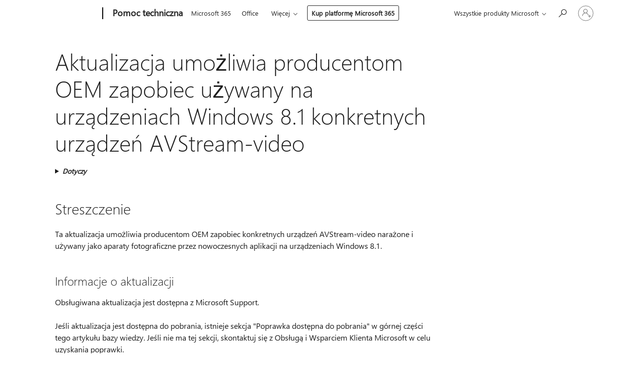

--- FILE ---
content_type: text/html; charset=utf-8
request_url: https://login.microsoftonline.com/common/oauth2/v2.0/authorize?client_id=ee272b19-4411-433f-8f28-5c13cb6fd407&redirect_uri=https%3A%2F%2Fsupport.microsoft.com%2Fsignin-oidc&response_type=code%20id_token&scope=openid%20profile%20offline_access&response_mode=form_post&nonce=639048099607885127.NjFiMDgzNzAtNDBkNy00ZTQwLTkxZDItMmMyNDhjYWQ3ZGE4OTQzYzdkMzktYzQ2Ni00OWMwLWFjMDEtNTU1YTBkYWM4MjIz&prompt=none&nopa=2&state=CfDJ8MF9taR5d3RHoynoKQkxN0CEkCLIqMDHevleyxq9PYdjB8BVUVMMWQQ4CJ4YrOM-M_P1TqoRQOzx0Bm6KvO-nTIUVqlmgZx9Bi0kIvlPkVSHWUzdV1G7k1YTc6wMVvvnHLTtKvWMgWmhZRGRgl8WAkmQHAp5hsFAXYSc6QmwKZuLX-z5DBIJx6syHRMW2C84xbNpDG-Sn8uDns3FBMNhmCnGOytb7DxyWAkDgUcGi6YSZe1UnXKmSZ6SJ-Qb0JNLFnSGw5FpN8J3nMwVkUdHTCMa6qMyZUWzWC92I9xWAbVzYNIRTRrezrsh9gDMJBsZdD4Y6H0vhPRXf6mMRoz1_jKF6fhI7mcbvw8ZQkCchVZs&x-client-SKU=ID_NET8_0&x-client-ver=8.12.1.0&sso_reload=true
body_size: 10136
content:


<!-- Copyright (C) Microsoft Corporation. All rights reserved. -->
<!DOCTYPE html>
<html>
<head>
    <title>Redirecting</title>
    <meta http-equiv="Content-Type" content="text/html; charset=UTF-8">
    <meta http-equiv="X-UA-Compatible" content="IE=edge">
    <meta name="viewport" content="width=device-width, initial-scale=1.0, maximum-scale=2.0, user-scalable=yes">
    <meta http-equiv="Pragma" content="no-cache">
    <meta http-equiv="Expires" content="-1">
    <meta name="PageID" content="FetchSessions" />
    <meta name="SiteID" content="" />
    <meta name="ReqLC" content="1033" />
    <meta name="LocLC" content="en-US" />

    
<meta name="robots" content="none" />

<script type="text/javascript" nonce='1_2K0n2aCNY9jt2x3N30Sw'>//<![CDATA[
$Config={"urlGetCredentialType":"https://login.microsoftonline.com/common/GetCredentialType?mkt=en-US","urlGoToAADError":"https://login.live.com/oauth20_authorize.srf?client_id=ee272b19-4411-433f-8f28-5c13cb6fd407\u0026scope=openid+profile+offline_access\u0026redirect_uri=https%3a%2f%2fsupport.microsoft.com%2fsignin-oidc\u0026response_type=code+id_token\u0026state=[base64]\u0026response_mode=form_post\u0026nonce=639048099607885127.NjFiMDgzNzAtNDBkNy00ZTQwLTkxZDItMmMyNDhjYWQ3ZGE4OTQzYzdkMzktYzQ2Ni00OWMwLWFjMDEtNTU1YTBkYWM4MjIz\u0026prompt=none\u0026x-client-SKU=ID_NET8_0\u0026x-client-Ver=8.12.1.0\u0026uaid=b1345bc71ba342e6ab01fbceeabfaf85\u0026msproxy=1\u0026issuer=mso\u0026tenant=common\u0026ui_locales=en-US\u0026epctrc=YyTgTxBOIDRzAkFbtzWZL83YHyn3J05ZHaxQI7hTo0Q%3d7%3a1%3aCANARY%3aKynuNmPPGxboD3AkiUOt2mV2hM4QfIeovqyCs7Lt7ls%3d\u0026epct=[base64]\u0026jshs=0\u0026nopa=2","urlAppError":"https://support.microsoft.com/signin-oidc","oAppRedirectErrorPostParams":{"error":"interaction_required","error_description":"Session information is not sufficient for single-sign-on.","state":"[base64]"},"iMaxStackForKnockoutAsyncComponents":10000,"fShowButtons":true,"urlCdn":"https://aadcdn.msauth.net/shared/1.0/","urlDefaultFavicon":"https://aadcdn.msauth.net/shared/1.0/content/images/favicon_a_eupayfgghqiai7k9sol6lg2.ico","urlPost":"/common/login","iPawnIcon":0,"sPOST_Username":"","fEnableNumberMatching":true,"sFT":"[base64]","sFTName":"flowToken","sCtx":"[base64]","fEnableOneDSClientTelemetry":true,"urlReportPageLoad":"https://login.microsoftonline.com/common/instrumentation/reportpageload?mkt=en-US","dynamicTenantBranding":null,"staticTenantBranding":null,"oAppCobranding":{},"iBackgroundImage":4,"arrSessions":[],"urlMsaStaticMeControl":"https://login.live.com/Me.htm?v=3","fApplicationInsightsEnabled":false,"iApplicationInsightsEnabledPercentage":0,"urlSetDebugMode":"https://login.microsoftonline.com/common/debugmode","fEnableCssAnimation":true,"fDisableAnimationIfAnimationEndUnsupported":true,"fSsoFeasible":true,"fAllowGrayOutLightBox":true,"fProvideV2SsoImprovements":true,"fUseMsaSessionState":true,"fIsRemoteNGCSupported":true,"urlLogin":"https://login.microsoftonline.com/common/reprocess?ctx=[base64]","urlDssoStatus":"https://login.microsoftonline.com/common/instrumentation/dssostatus","iSessionPullType":3,"fUseSameSite":true,"iAllowedIdentities":2,"isGlobalTenant":true,"uiflavor":1001,"fShouldPlatformKeyBeSuppressed":true,"fLoadStringCustomizationPromises":true,"fUseAlternateTextForSwitchToCredPickerLink":true,"fOfflineAccountVisible":false,"fEnableUserStateFix":true,"fShowAccessPassPeek":true,"fUpdateSessionPollingLogic":true,"fEnableShowPickerCredObservable":true,"fFetchSessionsSkipDsso":true,"fIsCiamUserFlowUxNewLogicEnabled":true,"fUseNonMicrosoftDefaultBrandingForCiam":true,"sCompanyDisplayName":"Microsoft Services","fRemoveCustomCss":true,"fFixUICrashForApiRequestHandler":true,"fShowUpdatedKoreanPrivacyFooter":true,"fUsePostCssHotfix":true,"fFixUserFlowBranding":true,"fEnablePasskeyNullFix":true,"fEnableRefreshCookiesFix":true,"fEnableWebNativeBridgeInterstitialUx":true,"fEnableWindowParentingFix":true,"fEnableNativeBridgeErrors":true,"urlAcmaServerPath":"https://login.microsoftonline.com","sTenantId":"common","sMkt":"en-US","fIsDesktop":true,"fUpdateConfigInit":true,"fLogDisallowedCssProperties":true,"fDisallowExternalFonts":true,"scid":1013,"hpgact":1800,"hpgid":7,"apiCanary":"[base64]","canary":"YyTgTxBOIDRzAkFbtzWZL83YHyn3J05ZHaxQI7hTo0Q=7:1:CANARY:KynuNmPPGxboD3AkiUOt2mV2hM4QfIeovqyCs7Lt7ls=","sCanaryTokenName":"canary","fSkipRenderingNewCanaryToken":false,"fEnableNewCsrfProtection":true,"correlationId":"b1345bc7-1ba3-42e6-ab01-fbceeabfaf85","sessionId":"f63c6c70-b289-4a48-a542-b5d14e0f0c00","sRingId":"R4","locale":{"mkt":"en-US","lcid":1033},"slMaxRetry":2,"slReportFailure":true,"strings":{"desktopsso":{"authenticatingmessage":"Trying to sign you in"}},"enums":{"ClientMetricsModes":{"None":0,"SubmitOnPost":1,"SubmitOnRedirect":2,"InstrumentPlt":4}},"urls":{"instr":{"pageload":"https://login.microsoftonline.com/common/instrumentation/reportpageload","dssostatus":"https://login.microsoftonline.com/common/instrumentation/dssostatus"}},"browser":{"ltr":1,"Chrome":1,"_Mac":1,"_M131":1,"_D0":1,"Full":1,"RE_WebKit":1,"b":{"name":"Chrome","major":131,"minor":0},"os":{"name":"OSX","version":"10.15.7"},"V":"131.0"},"watson":{"url":"/common/handlers/watson","bundle":"https://aadcdn.msauth.net/ests/2.1/content/cdnbundles/watson.min_q5ptmu8aniymd4ftuqdkda2.js","sbundle":"https://aadcdn.msauth.net/ests/2.1/content/cdnbundles/watsonsupportwithjquery.3.5.min_dc940oomzau4rsu8qesnvg2.js","fbundle":"https://aadcdn.msauth.net/ests/2.1/content/cdnbundles/frameworksupport.min_oadrnc13magb009k4d20lg2.js","resetErrorPeriod":5,"maxCorsErrors":-1,"maxInjectErrors":5,"maxErrors":10,"maxTotalErrors":3,"expSrcs":["https://login.microsoftonline.com","https://aadcdn.msauth.net/","https://aadcdn.msftauth.net/",".login.microsoftonline.com"],"envErrorRedirect":true,"envErrorUrl":"/common/handlers/enverror"},"loader":{"cdnRoots":["https://aadcdn.msauth.net/","https://aadcdn.msftauth.net/"],"logByThrowing":true},"serverDetails":{"slc":"ProdSlices","dc":"SCUS","ri":"SN3XXXX","ver":{"v":[2,1,23228,8]},"rt":"2026-01-24T00:06:01","et":24},"clientEvents":{"enabled":true,"telemetryEnabled":true,"useOneDSEventApi":true,"flush":60000,"autoPost":true,"autoPostDelay":1000,"minEvents":1,"maxEvents":1,"pltDelay":500,"appInsightsConfig":{"instrumentationKey":"69adc3c768bd4dc08c19416121249fcc-66f1668a-797b-4249-95e3-6c6651768c28-7293","webAnalyticsConfiguration":{"autoCapture":{"jsError":true}}},"defaultEventName":"IDUX_ESTSClientTelemetryEvent_WebWatson","serviceID":3,"endpointUrl":""},"fApplyAsciiRegexOnInput":true,"country":"US","fBreakBrandingSigninString":true,"bsso":{"states":{"START":"start","INPROGRESS":"in-progress","END":"end","END_SSO":"end-sso","END_USERS":"end-users"},"nonce":"AwABEgEAAAADAOz_BQD0_4jILy-s9m631baiIRWjPBY4Io1pHVeKmT6zZ0zT5rU8kxON3A5DLRV_Nw9ReUFORlJ8Zvg9ersDINFx41oXH1sgAA","overallTimeoutMs":4000,"telemetry":{"type":"ChromeSsoTelemetry","nonce":"AwABDwEAAAADAOz_BQD0_1Efh8wmo4PTuxXXbKdwPkdMOR3hTG7RXNfmthyJMtq3rU3KAKKjGMfCth3TrYnlWdKDRasx1tD8FfDwnlGSBQpSkRsC9oqwrMQvlvFNWMoNIAA","reportStates":[]},"redirectEndStates":["end"],"cookieNames":{"aadSso":"AADSSO","winSso":"ESTSSSO","ssoTiles":"ESTSSSOTILES","ssoPulled":"SSOCOOKIEPULLED","userList":"ESTSUSERLIST"},"type":"chrome","reason":"Pull suppressed because it was already attempted and the current URL was reloaded."},"urlNoCookies":"https://login.microsoftonline.com/cookiesdisabled","fTrimChromeBssoUrl":true,"inlineMode":5,"fShowCopyDebugDetailsLink":true,"fTenantBrandingCdnAddEventHandlers":true,"fAddTryCatchForIFrameRedirects":true};
//]]></script> 
<script type="text/javascript" nonce='1_2K0n2aCNY9jt2x3N30Sw'>//<![CDATA[
!function(){var e=window,r=e.$Debug=e.$Debug||{},t=e.$Config||{};if(!r.appendLog){var n=[],o=0;r.appendLog=function(e){var r=t.maxDebugLog||25,i=(new Date).toUTCString()+":"+e;n.push(o+":"+i),n.length>r&&n.shift(),o++},r.getLogs=function(){return n}}}(),function(){function e(e,r){function t(i){var a=e[i];if(i<n-1){return void(o.r[a]?t(i+1):o.when(a,function(){t(i+1)}))}r(a)}var n=e.length;t(0)}function r(e,r,i){function a(){var e=!!s.method,o=e?s.method:i[0],a=s.extraArgs||[],u=n.$WebWatson;try{
var c=t(i,!e);if(a&&a.length>0){for(var d=a.length,l=0;l<d;l++){c.push(a[l])}}o.apply(r,c)}catch(e){return void(u&&u.submitFromException&&u.submitFromException(e))}}var s=o.r&&o.r[e];return r=r||this,s&&(s.skipTimeout?a():n.setTimeout(a,0)),s}function t(e,r){return Array.prototype.slice.call(e,r?1:0)}var n=window;n.$Do||(n.$Do={"q":[],"r":[],"removeItems":[],"lock":0,"o":[]});var o=n.$Do;o.when=function(t,n){function i(e){r(e,a,s)||o.q.push({"id":e,"c":a,"a":s})}var a=0,s=[],u=1;"function"==typeof n||(a=n,
u=2);for(var c=u;c<arguments.length;c++){s.push(arguments[c])}t instanceof Array?e(t,i):i(t)},o.register=function(e,t,n){if(!o.r[e]){o.o.push(e);var i={};if(t&&(i.method=t),n&&(i.skipTimeout=n),arguments&&arguments.length>3){i.extraArgs=[];for(var a=3;a<arguments.length;a++){i.extraArgs.push(arguments[a])}}o.r[e]=i,o.lock++;try{for(var s=0;s<o.q.length;s++){var u=o.q[s];u.id==e&&r(e,u.c,u.a)&&o.removeItems.push(u)}}catch(e){throw e}finally{if(0===--o.lock){for(var c=0;c<o.removeItems.length;c++){
for(var d=o.removeItems[c],l=0;l<o.q.length;l++){if(o.q[l]===d){o.q.splice(l,1);break}}}o.removeItems=[]}}}},o.unregister=function(e){o.r[e]&&delete o.r[e]}}(),function(e,r){function t(){if(!a){if(!r.body){return void setTimeout(t)}a=!0,e.$Do.register("doc.ready",0,!0)}}function n(){if(!s){if(!r.body){return void setTimeout(n)}t(),s=!0,e.$Do.register("doc.load",0,!0),i()}}function o(e){(r.addEventListener||"load"===e.type||"complete"===r.readyState)&&t()}function i(){
r.addEventListener?(r.removeEventListener("DOMContentLoaded",o,!1),e.removeEventListener("load",n,!1)):r.attachEvent&&(r.detachEvent("onreadystatechange",o),e.detachEvent("onload",n))}var a=!1,s=!1;if("complete"===r.readyState){return void setTimeout(n)}!function(){r.addEventListener?(r.addEventListener("DOMContentLoaded",o,!1),e.addEventListener("load",n,!1)):r.attachEvent&&(r.attachEvent("onreadystatechange",o),e.attachEvent("onload",n))}()}(window,document),function(){function e(){
return f.$Config||f.ServerData||{}}function r(e,r){var t=f.$Debug;t&&t.appendLog&&(r&&(e+=" '"+(r.src||r.href||"")+"'",e+=", id:"+(r.id||""),e+=", async:"+(r.async||""),e+=", defer:"+(r.defer||"")),t.appendLog(e))}function t(){var e=f.$B;if(void 0===d){if(e){d=e.IE}else{var r=f.navigator.userAgent;d=-1!==r.indexOf("MSIE ")||-1!==r.indexOf("Trident/")}}return d}function n(){var e=f.$B;if(void 0===l){if(e){l=e.RE_Edge}else{var r=f.navigator.userAgent;l=-1!==r.indexOf("Edge")}}return l}function o(e){
var r=e.indexOf("?"),t=r>-1?r:e.length,n=e.lastIndexOf(".",t);return e.substring(n,n+v.length).toLowerCase()===v}function i(){var r=e();return(r.loader||{}).slReportFailure||r.slReportFailure||!1}function a(){return(e().loader||{}).redirectToErrorPageOnLoadFailure||!1}function s(){return(e().loader||{}).logByThrowing||!1}function u(e){if(!t()&&!n()){return!1}var r=e.src||e.href||"";if(!r){return!0}if(o(r)){var i,a,s;try{i=e.sheet,a=i&&i.cssRules,s=!1}catch(e){s=!0}if(i&&!a&&s){return!0}
if(i&&a&&0===a.length){return!0}}return!1}function c(){function t(e){g.getElementsByTagName("head")[0].appendChild(e)}function n(e,r,t,n){var u=null;return u=o(e)?i(e):"script"===n.toLowerCase()?a(e):s(e,n),r&&(u.id=r),"function"==typeof u.setAttribute&&(u.setAttribute("crossorigin","anonymous"),t&&"string"==typeof t&&u.setAttribute("integrity",t)),u}function i(e){var r=g.createElement("link");return r.rel="stylesheet",r.type="text/css",r.href=e,r}function a(e){
var r=g.createElement("script"),t=g.querySelector("script[nonce]");if(r.type="text/javascript",r.src=e,r.defer=!1,r.async=!1,t){var n=t.nonce||t.getAttribute("nonce");r.setAttribute("nonce",n)}return r}function s(e,r){var t=g.createElement(r);return t.src=e,t}function d(e,r){if(e&&e.length>0&&r){for(var t=0;t<e.length;t++){if(-1!==r.indexOf(e[t])){return!0}}}return!1}function l(r){if(e().fTenantBrandingCdnAddEventHandlers){var t=d(E,r)?E:b;if(!(t&&t.length>1)){return r}for(var n=0;n<t.length;n++){
if(-1!==r.indexOf(t[n])){var o=t[n+1<t.length?n+1:0],i=r.substring(t[n].length);return"https://"!==t[n].substring(0,"https://".length)&&(o="https://"+o,i=i.substring("https://".length)),o+i}}return r}if(!(b&&b.length>1)){return r}for(var a=0;a<b.length;a++){if(0===r.indexOf(b[a])){return b[a+1<b.length?a+1:0]+r.substring(b[a].length)}}return r}function f(e,t,n,o){if(r("[$Loader]: "+(L.failMessage||"Failed"),o),w[e].retry<y){return w[e].retry++,h(e,t,n),void c._ReportFailure(w[e].retry,w[e].srcPath)}n&&n()}
function v(e,t,n,o){if(u(o)){return f(e,t,n,o)}r("[$Loader]: "+(L.successMessage||"Loaded"),o),h(e+1,t,n);var i=w[e].onSuccess;"function"==typeof i&&i(w[e].srcPath)}function h(e,o,i){if(e<w.length){var a=w[e];if(!a||!a.srcPath){return void h(e+1,o,i)}a.retry>0&&(a.srcPath=l(a.srcPath),a.origId||(a.origId=a.id),a.id=a.origId+"_Retry_"+a.retry);var s=n(a.srcPath,a.id,a.integrity,a.tagName);s.onload=function(){v(e,o,i,s)},s.onerror=function(){f(e,o,i,s)},s.onreadystatechange=function(){
"loaded"===s.readyState?setTimeout(function(){v(e,o,i,s)},500):"complete"===s.readyState&&v(e,o,i,s)},t(s),r("[$Loader]: Loading '"+(a.srcPath||"")+"', id:"+(a.id||""))}else{o&&o()}}var p=e(),y=p.slMaxRetry||2,m=p.loader||{},b=m.cdnRoots||[],E=m.tenantBrandingCdnRoots||[],L=this,w=[];L.retryOnError=!0,L.successMessage="Loaded",L.failMessage="Error",L.Add=function(e,r,t,n,o,i){e&&w.push({"srcPath":e,"id":r,"retry":n||0,"integrity":t,"tagName":o||"script","onSuccess":i})},L.AddForReload=function(e,r){
var t=e.src||e.href||"";L.Add(t,"AddForReload",e.integrity,1,e.tagName,r)},L.AddIf=function(e,r,t){e&&L.Add(r,t)},L.Load=function(e,r){h(0,e,r)}}var d,l,f=window,g=f.document,v=".css";c.On=function(e,r,t){if(!e){throw"The target element must be provided and cannot be null."}r?c.OnError(e,t):c.OnSuccess(e,t)},c.OnSuccess=function(e,t){if(!e){throw"The target element must be provided and cannot be null."}if(u(e)){return c.OnError(e,t)}var n=e.src||e.href||"",o=i(),s=a();r("[$Loader]: Loaded",e);var d=new c
;d.failMessage="Reload Failed",d.successMessage="Reload Success",d.Load(null,function(){if(o){throw"Unexpected state. ResourceLoader.Load() failed despite initial load success. ['"+n+"']"}s&&(document.location.href="/error.aspx?err=504")})},c.OnError=function(e,t){var n=e.src||e.href||"",o=i(),s=a();if(!e){throw"The target element must be provided and cannot be null."}r("[$Loader]: Failed",e);var u=new c;u.failMessage="Reload Failed",u.successMessage="Reload Success",u.AddForReload(e,t),
u.Load(null,function(){if(o){throw"Failed to load external resource ['"+n+"']"}s&&(document.location.href="/error.aspx?err=504")}),c._ReportFailure(0,n)},c._ReportFailure=function(e,r){if(s()&&!t()){throw"[Retry "+e+"] Failed to load external resource ['"+r+"'], reloading from fallback CDN endpoint"}},f.$Loader=c}(),function(){function e(){if(!E){var e=new h.$Loader;e.AddIf(!h.jQuery,y.sbundle,"WebWatson_DemandSupport"),y.sbundle=null,delete y.sbundle,e.AddIf(!h.$Api,y.fbundle,"WebWatson_DemandFramework"),
y.fbundle=null,delete y.fbundle,e.Add(y.bundle,"WebWatson_DemandLoaded"),e.Load(r,t),E=!0}}function r(){if(h.$WebWatson){if(h.$WebWatson.isProxy){return void t()}m.when("$WebWatson.full",function(){for(;b.length>0;){var e=b.shift();e&&h.$WebWatson[e.cmdName].apply(h.$WebWatson,e.args)}})}}function t(){if(!h.$WebWatson||h.$WebWatson.isProxy){if(!L&&JSON){try{var e=new XMLHttpRequest;e.open("POST",y.url),e.setRequestHeader("Accept","application/json"),
e.setRequestHeader("Content-Type","application/json; charset=UTF-8"),e.setRequestHeader("canary",p.apiCanary),e.setRequestHeader("client-request-id",p.correlationId),e.setRequestHeader("hpgid",p.hpgid||0),e.setRequestHeader("hpgact",p.hpgact||0);for(var r=-1,t=0;t<b.length;t++){if("submit"===b[t].cmdName){r=t;break}}var o=b[r]?b[r].args||[]:[],i={"sr":y.sr,"ec":"Failed to load external resource [Core Watson files]","wec":55,"idx":1,"pn":p.pgid||"","sc":p.scid||0,"hpg":p.hpgid||0,
"msg":"Failed to load external resource [Core Watson files]","url":o[1]||"","ln":0,"ad":0,"an":!1,"cs":"","sd":p.serverDetails,"ls":null,"diag":v(y)};e.send(JSON.stringify(i))}catch(e){}L=!0}y.loadErrorUrl&&window.location.assign(y.loadErrorUrl)}n()}function n(){b=[],h.$WebWatson=null}function o(r){return function(){var t=arguments;b.push({"cmdName":r,"args":t}),e()}}function i(){var e=["foundException","resetException","submit"],r=this;r.isProxy=!0;for(var t=e.length,n=0;n<t;n++){var i=e[n];i&&(r[i]=o(i))}
}function a(e,r,t,n,o,i,a){var s=h.event;return i||(i=l(o||s,a?a+2:2)),h.$Debug&&h.$Debug.appendLog&&h.$Debug.appendLog("[WebWatson]:"+(e||"")+" in "+(r||"")+" @ "+(t||"??")),$.submit(e,r,t,n,o||s,i,a)}function s(e,r){return{"signature":e,"args":r,"toString":function(){return this.signature}}}function u(e){for(var r=[],t=e.split("\n"),n=0;n<t.length;n++){r.push(s(t[n],[]))}return r}function c(e){for(var r=[],t=e.split("\n"),n=0;n<t.length;n++){var o=s(t[n],[]);t[n+1]&&(o.signature+="@"+t[n+1],n++),r.push(o)
}return r}function d(e){if(!e){return null}try{if(e.stack){return u(e.stack)}if(e.error){if(e.error.stack){return u(e.error.stack)}}else if(window.opera&&e.message){return c(e.message)}}catch(e){}return null}function l(e,r){var t=[];try{for(var n=arguments.callee;r>0;){n=n?n.caller:n,r--}for(var o=0;n&&o<w;){var i="InvalidMethod()";try{i=n.toString()}catch(e){}var a=[],u=n.args||n.arguments;if(u){for(var c=0;c<u.length;c++){a[c]=u[c]}}t.push(s(i,a)),n=n.caller,o++}}catch(e){t.push(s(e.toString(),[]))}
var l=d(e);return l&&(t.push(s("--- Error Event Stack -----------------",[])),t=t.concat(l)),t}function f(e){if(e){try{var r=/function (.{1,})\(/,t=r.exec(e.constructor.toString());return t&&t.length>1?t[1]:""}catch(e){}}return""}function g(e){if(e){try{if("string"!=typeof e&&JSON&&JSON.stringify){var r=f(e),t=JSON.stringify(e);return t&&"{}"!==t||(e.error&&(e=e.error,r=f(e)),(t=JSON.stringify(e))&&"{}"!==t||(t=e.toString())),r+":"+t}}catch(e){}}return""+(e||"")}function v(e){var r=[];try{
if(jQuery?(r.push("jQuery v:"+jQuery().jquery),jQuery.easing?r.push("jQuery.easing:"+JSON.stringify(jQuery.easing)):r.push("jQuery.easing is not defined")):r.push("jQuery is not defined"),e&&e.expectedVersion&&r.push("Expected jQuery v:"+e.expectedVersion),m){var t,n="";for(t=0;t<m.o.length;t++){n+=m.o[t]+";"}for(r.push("$Do.o["+n+"]"),n="",t=0;t<m.q.length;t++){n+=m.q[t].id+";"}r.push("$Do.q["+n+"]")}if(h.$Debug&&h.$Debug.getLogs){var o=h.$Debug.getLogs();o&&o.length>0&&(r=r.concat(o))}if(b){
for(var i=0;i<b.length;i++){var a=b[i];if(a&&"submit"===a.cmdName){try{if(JSON&&JSON.stringify){var s=JSON.stringify(a);s&&r.push(s)}}catch(e){r.push(g(e))}}}}}catch(e){r.push(g(e))}return r}var h=window,p=h.$Config||{},y=p.watson,m=h.$Do;if(!h.$WebWatson&&y){var b=[],E=!1,L=!1,w=10,$=h.$WebWatson=new i;$.CB={},$._orgErrorHandler=h.onerror,h.onerror=a,$.errorHooked=!0,m.when("jQuery.version",function(e){y.expectedVersion=e}),m.register("$WebWatson")}}(),function(){function e(e,r){
for(var t=r.split("."),n=t.length,o=0;o<n&&null!==e&&void 0!==e;){e=e[t[o++]]}return e}function r(r){var t=null;return null===u&&(u=e(i,"Constants")),null!==u&&r&&(t=e(u,r)),null===t||void 0===t?"":t.toString()}function t(t){var n=null;return null===a&&(a=e(i,"$Config.strings")),null!==a&&t&&(n=e(a,t.toLowerCase())),null!==n&&void 0!==n||(n=r(t)),null===n||void 0===n?"":n.toString()}function n(e,r){var n=null;return e&&r&&r[e]&&(n=t("errors."+r[e])),n||(n=t("errors."+e)),n||(n=t("errors."+c)),n||(n=t(c)),n}
function o(t){var n=null;return null===s&&(s=e(i,"$Config.urls")),null!==s&&t&&(n=e(s,t.toLowerCase())),null!==n&&void 0!==n||(n=r(t)),null===n||void 0===n?"":n.toString()}var i=window,a=null,s=null,u=null,c="GENERIC_ERROR";i.GetString=t,i.GetErrorString=n,i.GetUrl=o}(),function(){var e=window,r=e.$Config||{};e.$B=r.browser||{}}(),function(){function e(e,r,t){e&&e.addEventListener?e.addEventListener(r,t):e&&e.attachEvent&&e.attachEvent("on"+r,t)}function r(r,t){e(document.getElementById(r),"click",t)}
function t(r,t){var n=document.getElementsByName(r);n&&n.length>0&&e(n[0],"click",t)}var n=window;n.AddListener=e,n.ClickEventListenerById=r,n.ClickEventListenerByName=t}();
//]]></script> 
<script type="text/javascript" nonce='1_2K0n2aCNY9jt2x3N30Sw'>//<![CDATA[
!function(t,e){!function(){var n=e.getElementsByTagName("head")[0];n&&n.addEventListener&&(n.addEventListener("error",function(e){null!==e.target&&"cdn"===e.target.getAttribute("data-loader")&&t.$Loader.OnError(e.target)},!0),n.addEventListener("load",function(e){null!==e.target&&"cdn"===e.target.getAttribute("data-loader")&&t.$Loader.OnSuccess(e.target)},!0))}()}(window,document);
//]]></script>
    <script type="text/javascript" nonce='1_2K0n2aCNY9jt2x3N30Sw'>
        ServerData = $Config;
    </script>

    <script data-loader="cdn" crossorigin="anonymous" src="https://aadcdn.msauth.net/shared/1.0/content/js/FetchSessions_Core_Zrgqf3NDZY6QoRSGjvZAAQ2.js" integrity='sha384-ZiCm7FNkvHCzGABuQsNqI+NbQpuukT8O8DH+5NRo+GBSrdhUPzoMJLcFvVj8ky+R' nonce='1_2K0n2aCNY9jt2x3N30Sw'></script>

</head>
<body data-bind="defineGlobals: ServerData" style="display: none">
</body>
</html>